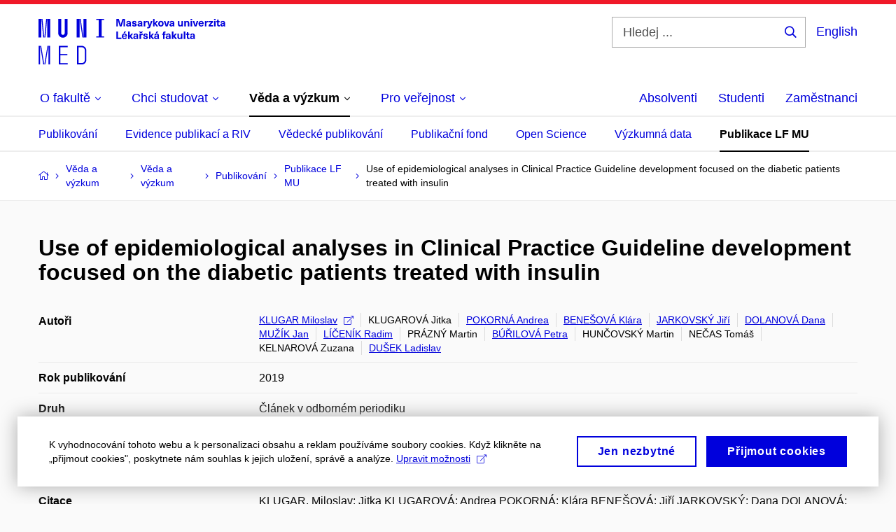

--- FILE ---
content_type: text/plain; charset=utf-8
request_url: https://www.med.muni.cz/Redakce/Api/ExtProxyApi/GetCitation?id=1545149&lang=cs
body_size: 493
content:
KLUGAR, Miloslav; Jitka KLUGAROVÁ; Andrea POKORNÁ; Klára
BENEŠOVÁ; Jiří JARKOVSKÝ; Dana DOLANOVÁ; Jan MUŽÍK; Radim
LÍČENÍK; Martin PRÁZNÝ; Petra BÚŘILOVÁ; Martin HUNČOVSKÝ; Tomáš
NEČAS; Zuzana KELNAROVÁ a Ladislav DUŠEK. Use of
epidemiological analyses in Clinical Practice Guideline
development focused on the diabetic patients treated with
insulin. International Journal of Evidence-Based Healthcare.
Wolters Kluwer/Lippincott Williams & Wilkins, 2019, roč. 17,
Supplement 1, s. „S48“-„S52“, 5 s. ISSN 1744-1609. Dostupné z:
https://doi.org/10.1097/XEB.0000000000000188.